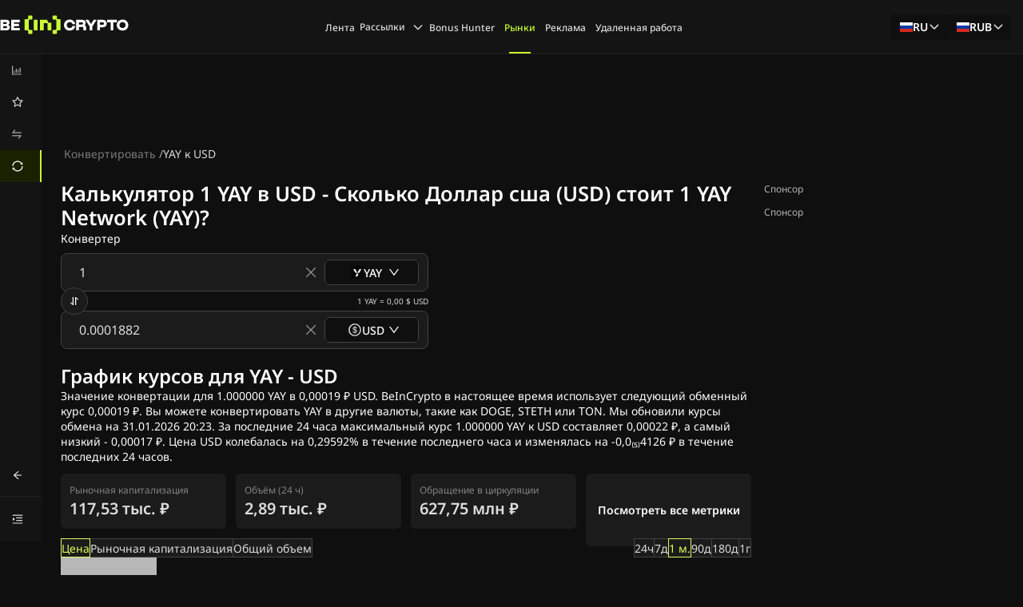

--- FILE ---
content_type: application/javascript; charset=UTF-8
request_url: https://ru.beincrypto.com/cdn-cgi/challenge-platform/scripts/jsd/main.js
body_size: 8784
content:
window._cf_chl_opt={AKGCx8:'b'};~function(s6,Vr,Vt,VG,VP,VW,Vo,VZ,s0,s2){s6=f,function(B,g,sP,s5,V,s){for(sP={B:689,g:596,V:629,s:593,l:673,L:541,a:626,x:573,j:536,K:661},s5=f,V=B();!![];)try{if(s=parseInt(s5(sP.B))/1+-parseInt(s5(sP.g))/2*(-parseInt(s5(sP.V))/3)+parseInt(s5(sP.s))/4+parseInt(s5(sP.l))/5*(parseInt(s5(sP.L))/6)+parseInt(s5(sP.a))/7*(parseInt(s5(sP.x))/8)+parseInt(s5(sP.j))/9+-parseInt(s5(sP.K))/10,s===g)break;else V.push(V.shift())}catch(l){V.push(V.shift())}}(h,471056),Vr=this||self,Vt=Vr[s6(481)],VG={},VG[s6(706)]='o',VG[s6(707)]='s',VG[s6(571)]='u',VG[s6(482)]='z',VG[s6(628)]='n',VG[s6(548)]='I',VG[s6(483)]='b',VP=VG,Vr[s6(508)]=function(B,g,V,s,sw,sY,sN,sh,L,j,K,y,Q,H,J){if(sw={B:522,g:694,V:597,s:617,l:658,L:617,a:627,x:560,j:632,K:627,y:560,Q:535,H:641,J:493,I:647,v:636,n:669,X:486,k:635,E:470},sY={B:676,g:619,V:647,s:635,l:474},sN={B:602,g:555,V:656,s:639},sh=s6,L={'DAcxW':function(I,X){return I<X},'uxhWc':function(I,X){return I+X},'WAjDy':function(I,X){return I(X)},'wYMFs':function(I,X){return I<X},'xzGrz':function(I,X,E,R){return I(X,E,R)},'oEPha':sh(sw.B),'EzqwX':function(I,X,E){return I(X,E)}},g===null||g===void 0)return s;for(j=L[sh(sw.g)](VD,g),B[sh(sw.V)][sh(sw.s)]&&(j=j[sh(sw.l)](B[sh(sw.V)][sh(sw.L)](g))),j=B[sh(sw.a)][sh(sw.x)]&&B[sh(sw.j)]?B[sh(sw.K)][sh(sw.y)](new B[(sh(sw.j))](j)):function(I,sB,X){for(sB=sh,I[sB(sY.B)](),X=0;L[sB(sY.g)](X,I[sB(sY.V)]);I[X]===I[L[sB(sY.s)](X,1)]?I[sB(sY.l)](X+1,1):X+=1);return I}(j),K='nAsAaAb'.split('A'),K=K[sh(sw.Q)][sh(sw.H)](K),y=0;L[sh(sw.J)](y,j[sh(sw.I)]);Q=j[y],H=L[sh(sw.v)](Vi,B,g,Q),K(H)?(J='s'===H&&!B[sh(sw.n)](g[Q]),L[sh(sw.X)]===V+Q?x(L[sh(sw.k)](V,Q),H):J||x(V+Q,g[Q])):L[sh(sw.E)](x,V+Q,H),y++);return s;function x(I,X,sf){sf=sh,Object[sf(sN.B)][sf(sN.g)][sf(sN.V)](s,X)||(s[X]=[]),s[X][sf(sN.s)](I)}},VW=s6(556)[s6(653)](';'),Vo=VW[s6(535)][s6(641)](VW),Vr[s6(660)]=function(B,g,l5,sg,V,s,l,L,x){for(l5={B:515,g:647,V:538,s:488,l:576,L:634,a:639,x:462,j:569},sg=s6,V={'tufEX':function(j,K){return j===K},'yfDqm':function(j,K){return j<K},'aRmtK':function(j,K){return j(K)},'HTRjT':function(j,K){return j+K}},s=Object[sg(l5.B)](g),l=0;l<s[sg(l5.g)];l++)if(L=s[l],V[sg(l5.V)]('f',L)&&(L='N'),B[L]){for(x=0;V[sg(l5.s)](x,g[s[l]][sg(l5.g)]);-1===B[L][sg(l5.l)](g[s[l]][x])&&(V[sg(l5.L)](Vo,g[s[l]][x])||B[L][sg(l5.a)](V[sg(l5.x)]('o.',g[s[l]][x]))),x++);}else B[L]=g[s[l]][sg(l5.j)](function(j){return'o.'+j})},VZ=null,s0=Vw(),s2=function(Lv,LI,Lp,LH,Lj,La,LL,sk,g,V,s,l){return Lv={B:595,g:594,V:497,s:642,l:615,L:679},LI={B:664,g:599,V:473,s:514,l:545,L:700,a:588,x:512,j:545,K:663,y:540,Q:511,H:639,J:599,I:473,v:599,n:477,X:558,k:599,E:705,b:533,e:675,R:599,d:657,m:517,O:665,z:639},Lp={B:549,g:476,V:530,s:647,l:682,L:464,a:584,x:584},LH={B:527,g:717,V:716,s:581},Lj={B:582,g:595,V:643,s:623,l:647,L:665,a:602,x:555,j:656,K:602,y:555,Q:656,H:555,J:581,I:479,v:518,n:583,X:485,k:682,E:499,b:639,e:563,R:608,d:639,m:650,O:585,z:585,M:498,G:639,P:599,c:684,i:498,D:475,W:599,o:475,T:656,Z:581,A:601,S:499,U:639,F:663,C:639,N:545,Y:514,h0:639,h1:639,h2:502,h3:682,h4:654,h5:608,h6:652,h7:553,h8:530,h9:577,hh:639,hf:675,hB:602,hg:588,hV:581,hs:475,hl:650,hL:525,ha:639,hx:664,hj:507,hK:588,hy:639,hQ:599,hH:588,hJ:639},La={B:588},LL={B:484,g:607,V:625,s:665},sk=s6,g={'zIQCq':function(L,a){return a==L},'mHDkK':function(L,a){return L|a},'kVIUF':function(L,a){return L(a)},'CuHkI':function(L,a){return L-a},'iVpOC':function(L,a){return L>a},'nctuT':function(L,a){return L<<a},'zlCWr':sk(Lv.B),'myKEo':function(L,a){return L==a},'oXMXm':sk(Lv.g),'ZEZfL':function(L,a){return L<a},'JdgCl':function(L,a){return L==a},'eObBK':function(L,a){return L-a},'cTGRz':function(L,a){return L==a},'jIOXE':function(L,a){return L-a},'GKOXR':function(L,a){return L<<a},'FEUIl':function(L,a){return L&a},'rYOza':function(L,a){return L<a},'NbBxO':function(L,a){return L<a},'lJiqy':function(L,a){return a&L},'XcYPR':function(L,a){return L(a)},'Uhhds':function(L,a){return L==a},'Oqjpr':function(L,a){return L(a)},'VyNAa':function(L,a){return L<a},'JvYDH':function(L,a){return L<a},'IiEaP':function(L,a){return L<<a},'DgDTD':function(L,a){return L==a},'ZKXvv':function(L,a){return L-a},'FslPb':sk(Lv.V),'LWqWi':sk(Lv.s),'iJwYR':function(L,a){return a!=L},'NMzTN':function(L,a){return L*a},'ldsEI':function(L,a){return L<a},'kGEJR':function(L,a){return L==a},'wAiod':function(L,a){return L(a)},'xJFsg':function(L,a){return L!=a},'iWOAE':function(L,a){return L(a)},'fSVoy':function(L,a){return a&L},'CADWX':function(L,a){return L==a},'pVRXy':function(L,a){return a===L},'JwPzl':function(L,a){return L+a}},V=String[sk(Lv.l)],s={'h':function(L,sE){return sE=sk,g[sE(La.B)](null,L)?'':s.g(L,6,function(a,sb){return sb=sE,sb(LL.B)!==sb(LL.g)?sb(LL.V)[sb(LL.s)](a):void 0})},'g':function(L,x,j,se,K,y,Q,H,J,I,X,E,R,O,z,M,G,T,P,i,D){if(se=sk,K={},K[se(Lj.B)]=function(W,o){return W<o},y=K,se(Lj.g)===g[se(Lj.V)]){if(g[se(Lj.s)](null,L))return'';for(H={},J={},I='',X=2,E=3,R=2,O=[],z=0,M=0,G=0;G<L[se(Lj.l)];G+=1)if(P=L[se(Lj.L)](G),Object[se(Lj.a)][se(Lj.x)][se(Lj.j)](H,P)||(H[P]=E++,J[P]=!0),i=I+P,Object[se(Lj.K)][se(Lj.y)][se(Lj.Q)](H,i))I=i;else{if(Object[se(Lj.a)][se(Lj.H)][se(Lj.j)](J,I)){if(256>I[se(Lj.J)](0)){if(g[se(Lj.I)]===se(Lj.v))return y[se(Lj.B)](V[se(Lj.n)](),s);else{for(Q=0;g[se(Lj.X)](Q,R);z<<=1,g[se(Lj.k)](M,g[se(Lj.E)](x,1))?(M=0,O[se(Lj.b)](j(z)),z=0):M++,Q++);for(D=I[se(Lj.J)](0),Q=0;8>Q;z=z<<1|1.18&D,g[se(Lj.e)](M,g[se(Lj.R)](x,1))?(M=0,O[se(Lj.d)](j(z)),z=0):M++,D>>=1,Q++);}}else{for(D=1,Q=0;Q<R;z=g[se(Lj.m)](g[se(Lj.O)](z,1),D),M==x-1?(M=0,O[se(Lj.d)](j(z)),z=0):M++,D=0,Q++);for(D=I[se(Lj.J)](0),Q=0;16>Q;z=g[se(Lj.z)](z,1)|g[se(Lj.M)](D,1),x-1==M?(M=0,O[se(Lj.G)](j(z)),z=0):M++,D>>=1,Q++);}X--,0==X&&(X=Math[se(Lj.P)](2,R),R++),delete J[I]}else for(D=H[I],Q=0;g[se(Lj.c)](Q,R);z=z<<1|g[se(Lj.i)](D,1),M==x-1?(M=0,O[se(Lj.d)](g[se(Lj.D)](j,z)),z=0):M++,D>>=1,Q++);I=(X--,X==0&&(X=Math[se(Lj.W)](2,R),R++),H[i]=E++,g[se(Lj.o)](String,P))}if(I!==''){if(Object[se(Lj.a)][se(Lj.y)][se(Lj.T)](J,I)){if(256>I[se(Lj.Z)](0)){for(Q=0;g[se(Lj.A)](Q,R);z<<=1,M==g[se(Lj.S)](x,1)?(M=0,O[se(Lj.U)](j(z)),z=0):M++,Q++);for(D=I[se(Lj.J)](0),Q=0;8>Q;z=g[se(Lj.O)](z,1)|g[se(Lj.F)](D,1),x-1==M?(M=0,O[se(Lj.C)](g[se(Lj.N)](j,z)),z=0):M++,D>>=1,Q++);}else{for(D=1,Q=0;Q<R;z=D|z<<1.69,g[se(Lj.Y)](M,x-1)?(M=0,O[se(Lj.h0)](g[se(Lj.D)](j,z)),z=0):M++,D=0,Q++);for(D=I[se(Lj.Z)](0),Q=0;16>Q;z=z<<1.6|D&1,x-1==M?(M=0,O[se(Lj.h1)](g[se(Lj.h2)](j,z)),z=0):M++,D>>=1,Q++);}X--,g[se(Lj.h3)](0,X)&&(X=Math[se(Lj.P)](2,R),R++),delete J[I]}else for(D=H[I],Q=0;g[se(Lj.h4)](Q,R);z=z<<1.45|g[se(Lj.F)](D,1),M==g[se(Lj.h5)](x,1)?(M=0,O[se(Lj.h1)](j(z)),z=0):M++,D>>=1,Q++);X--,0==X&&R++}for(D=2,Q=0;g[se(Lj.h6)](Q,R);z=g[se(Lj.h7)](z,1)|1&D,g[se(Lj.h8)](M,g[se(Lj.h9)](x,1))?(M=0,O[se(Lj.hh)](j(z)),z=0):M++,D>>=1,Q++);for(;;)if(z<<=1,M==x-1){O[se(Lj.d)](j(z));break}else M++;return O[se(Lj.hf)]('')}else{if(hT[se(Lj.hB)][se(Lj.x)][se(Lj.T)](hZ,hu)){if(256>By[se(Lj.J)](0)){for(gH=0;gJ<gp;gv<<=1,g[se(Lj.hg)](gn,gX-1)?(gk=0,gE[se(Lj.U)](gb(ge)),gR=0):gd++,gI++);for(T=gm[se(Lj.hV)](0),gO=0;8>gq;gM=g[se(Lj.m)](gr<<1,T&1),gt==gG-1?(gP=0,gc[se(Lj.C)](g[se(Lj.hs)](gi,gD)),gW=0):go++,T>>=1,gz++);}else{for(T=1,gT=0;gZ<gu;gS=g[se(Lj.hl)](gU<<1.58,T),g[se(Lj.hg)](gF,g[se(Lj.hL)](gC,1))?(gN=0,gY[se(Lj.ha)](gw(V0)),V1=0):V2++,T=0,gA++);for(T=V3[se(Lj.Z)](0),V4=0;g[se(Lj.hx)](16,V5);V7=g[se(Lj.hj)](V8,1)|T&1.32,g[se(Lj.hK)](V9,Vh-1)?(Vf=0,VB[se(Lj.hy)](Vg(VV)),Vs=0):Vl++,T>>=1,V6++);}gl--,0==gL&&(ga=gx[se(Lj.hQ)](2,gj),gK++),delete gy[gQ]}else for(T=fU[fF],fC=0;fN<fY;B0=B1<<1|1&T,g[se(Lj.hH)](B2,g[se(Lj.hL)](B3,1))?(B4=0,B5[se(Lj.hJ)](B6(B7)),B8=0):B9++,T>>=1,fw++);Bx=(Bh--,0==Bf&&(BB=Bg[se(Lj.W)](2,BV),Bs++),Bl[BL]=Ba++,Bj(BK))}},'j':function(L,sR){if(sR=sk,sR(Lp.B)!==sR(Lp.g))return g[sR(Lp.V)](null,L)?'':''==L?null:s.i(L[sR(Lp.s)],32768,function(a,sd,x,LQ){if(sd=sR,x={'Ktavr':function(j,K,y){return j(K,y)},'hTyBC':function(j){return j()}},sd(LH.B)===g[sd(LH.g)]){if(LQ={B:487},L=!![],!x[sd(LH.V)](a))return;x(function(J,sm){sm=sd,x[sm(LQ.B)](y,Q,J)})}else return L[sd(LH.s)](a)});else if(g[sR(Lp.l)](g[sR(Lp.L)],typeof V[sR(Lp.a)]))return l[sR(Lp.x)](function(){}),'p'},'i':function(L,x,j,sO,K,y,Q,H,J,I,X,E,R,O,z,M,P,G){for(sO=sk,K=[],y=4,Q=4,H=3,J=[],E=j(0),R=x,O=1,I=0;g[sO(LI.B)](3,I);K[I]=I,I+=1);for(z=0,M=Math[sO(LI.g)](2,2),X=1;g[sO(LI.V)](X,M);G=E&R,R>>=1,g[sO(LI.s)](0,R)&&(R=x,E=g[sO(LI.l)](j,O++)),z|=g[sO(LI.L)](0<G?1:0,X),X<<=1);switch(z){case 0:for(z=0,M=Math[sO(LI.g)](2,8),X=1;M!=X;G=E&R,R>>=1,g[sO(LI.a)](0,R)&&(R=x,E=j(O++)),z|=g[sO(LI.L)](g[sO(LI.x)](0,G)?1:0,X),X<<=1);P=g[sO(LI.j)](V,z);break;case 1:for(z=0,M=Math[sO(LI.g)](2,16),X=1;M!=X;G=g[sO(LI.K)](E,R),R>>=1,g[sO(LI.y)](0,R)&&(R=x,E=g[sO(LI.Q)](j,O++)),z|=(0<G?1:0)*X,X<<=1);P=V(z);break;case 2:return''}for(I=K[3]=P,J[sO(LI.H)](P);;){if(O>L)return'';for(z=0,M=Math[sO(LI.J)](2,H),X=1;g[sO(LI.I)](X,M);G=R&E,R>>=1,R==0&&(R=x,E=j(O++)),z|=X*(0<G?1:0),X<<=1);switch(P=z){case 0:for(z=0,M=Math[sO(LI.v)](2,8),X=1;g[sO(LI.n)](X,M);G=R&E,R>>=1,0==R&&(R=x,E=g[sO(LI.X)](j,O++)),z|=X*(0<G?1:0),X<<=1);K[Q++]=V(z),P=Q-1,y--;break;case 1:for(z=0,M=Math[sO(LI.k)](2,16),X=1;M!=X;G=g[sO(LI.E)](E,R),R>>=1,g[sO(LI.b)](0,R)&&(R=x,E=j(O++)),z|=g[sO(LI.L)](0<G?1:0,X),X<<=1);K[Q++]=V(z),P=Q-1,y--;break;case 2:return J[sO(LI.e)]('')}if(0==y&&(y=Math[sO(LI.R)](2,H),H++),K[P])P=K[P];else if(g[sO(LI.d)](P,Q))P=g[sO(LI.m)](I,I[sO(LI.O)](0));else return null;J[sO(LI.z)](P),K[Q++]=I+P[sO(LI.O)](0),y--,I=P,0==y&&(y=Math[sO(LI.g)](2,H),H++)}}},l={},l[sk(Lv.L)]=s.h,l}(),s3();function s1(s,l,lr,sX,L,a,x,j,K,y,Q,H,J){if(lr={B:674,g:693,V:469,s:578,l:566,L:713,a:559,x:616,j:523,K:678,y:651,Q:646,H:659,J:492,I:495,v:709,n:580,X:546,k:680,E:529,b:523,e:529,R:562,d:600,m:579,O:510,z:591,M:575,G:683,P:611,c:679},sX=s6,L={'CVwfR':function(I,v){return I(v)},'oKbKx':function(I,v){return I+v},'iABNI':sX(lr.B),'BLvTL':sX(lr.g)},!L[sX(lr.V)](VF,0))return![];x=(a={},a[sX(lr.s)]=s,a[sX(lr.l)]=l,a);try{j=Vr[sX(lr.L)],K=L[sX(lr.a)](L[sX(lr.x)]+Vr[sX(lr.j)][sX(lr.K)]+L[sX(lr.y)],j.r)+sX(lr.Q),y=new Vr[(sX(lr.H))](),y[sX(lr.J)](sX(lr.I),K),y[sX(lr.v)]=2500,y[sX(lr.n)]=function(){},Q={},Q[sX(lr.X)]=Vr[sX(lr.j)][sX(lr.X)],Q[sX(lr.k)]=Vr[sX(lr.j)][sX(lr.k)],Q[sX(lr.E)]=Vr[sX(lr.b)][sX(lr.e)],Q[sX(lr.R)]=Vr[sX(lr.b)][sX(lr.d)],Q[sX(lr.m)]=s0,H=Q,J={},J[sX(lr.O)]=x,J[sX(lr.z)]=H,J[sX(lr.M)]=sX(lr.G),y[sX(lr.P)](s2[sX(lr.c)](J))}catch(I){}}function VF(B,lK,sK){return lK={B:583},sK=s6,Math[sK(lK.B)]()<B}function VD(B,sZ,s9,g){for(sZ={B:658,g:515,V:624},s9=s6,g=[];B!==null;g=g[s9(sZ.B)](Object[s9(sZ.g)](B)),B=Object[s9(sZ.V)](B));return g}function Vi(g,V,s,sT,s8,l,L,x,j){L=(sT={B:618,g:696,V:672,s:520,l:505,L:503,a:638,x:603,j:642,K:618,y:706,Q:671,H:672,J:642,I:584,v:505,n:704,X:504,k:627,E:708,b:627,e:603},s8=s6,l={},l[s8(sT.B)]=function(K,Q){return K==Q},l[s8(sT.g)]=function(K,Q){return Q===K},l[s8(sT.V)]=s8(sT.s),l[s8(sT.l)]=s8(sT.L),l[s8(sT.a)]=function(K,Q){return Q===K},l[s8(sT.x)]=s8(sT.j),l);try{x=V[s]}catch(K){return'i'}if(null==x)return void 0===x?'u':'x';if(L[s8(sT.K)](s8(sT.y),typeof x))try{if(L[s8(sT.g)](s8(sT.Q),L[s8(sT.H)]))return![];else if(s8(sT.J)==typeof x[s8(sT.I)]){if(L[s8(sT.v)]===s8(sT.n))V(s8(sT.X),s.e);else return x[s8(sT.I)](function(){}),'p'}}catch(H){}return g[s8(sT.k)][s8(sT.E)](x)?'a':x===g[s8(sT.b)]?'D':L[s8(sT.a)](!0,x)?'T':x===!1?'F':(j=typeof x,L[s8(sT.K)](L[s8(sT.e)],j)?Vc(g,x)?'N':'f':VP[j]||'?')}function s3(Lu,LZ,LD,sq,B,g,Lc,a,x,V,s,l,j,K,y,Q){if(Lu={B:467,g:688,V:509,s:655,l:542,L:667,a:712,x:713,j:561,K:534,y:691,Q:668,H:521,J:515,I:647,v:604,n:645,X:647,k:576,E:598,b:639,e:612,R:569,d:687,m:606,O:565,z:590,M:526,G:567,P:609,c:609,i:539},LZ={B:649,g:509,V:490,s:568,l:544,L:524,a:639,x:513,j:581,K:648,y:698,Q:639,H:534,J:687,I:606,v:703,n:471,X:699,k:609,E:711,b:504},LD={B:644,g:714,V:557,s:602,l:555,L:656,a:639},sq=s6,B={'mIuSL':function(L,a){return a===L},'DsWwp':function(L,a){return L<a},'ehrJk':function(L,a){return L(a)},'NnZHt':function(L,a){return L+a},'XUDpy':sq(Lu.B),'wrCsa':sq(Lu.g),'iPGwh':function(L,a){return L(a)},'ePjwv':function(L,a){return L<a},'GXBIT':function(L,a){return a|L},'ZUNFC':function(L,a){return a==L},'QxBHh':function(L,a){return L-a},'WzbKg':function(L,a){return L(a)},'Kayhe':function(L,a){return L<<a},'uNPJV':function(L,a){return L-a},'QUCOM':sq(Lu.V),'jawri':function(L,a){return a!==L},'OqmXy':function(L,a){return L!==a},'MKlxB':sq(Lu.s),'fEjzT':sq(Lu.l),'QmzML':function(L){return L()},'FziOH':sq(Lu.L),'sRQIi':function(L){return L()},'LEmBE':sq(Lu.a)},g=Vr[sq(Lu.x)],!g)return;if(!B[sq(Lu.j)](VN)){if(B[sq(Lu.K)](sq(Lu.y),B[sq(Lu.Q)]))return;else for(Lc={B:521},a={},a[sq(Lu.H)]=function(H,J){return H+J},x=a,j=H[sq(Lu.J)](J),K=0;K<j[sq(Lu.I)];K++)if(y=j[K],B[sq(Lu.v)]('f',y)&&(y='N'),m[y]){for(Q=0;B[sq(Lu.n)](Q,O[j[K]][sq(Lu.X)]);B[sq(Lu.v)](-1,z[y][sq(Lu.k)](M[j[K]][Q]))&&(B[sq(Lu.E)](G,P[j[K]][Q])||j[y][sq(Lu.b)](B[sq(Lu.e)]('o.',i[j[K]][Q]))),Q++);}else D[y]=W[j[K]][sq(Lu.R)](function(U,sz){return sz=sq,x[sz(Lc.B)]('o.',U)})}if(V=![],s=function(sM){if(sM=sq,B[sM(LD.B)]!==B[sM(LD.g)]){if(!V){if(V=!![],!VN())return;B[sM(LD.V)](Vu,function(a){s4(g,a)})}}else j[sM(LD.s)][sM(LD.l)][sM(LD.L)](K,y)||(Q[H]=[]),J[I][sM(LD.a)](v)},Vt[sq(Lu.d)]!==sq(Lu.m))B[sq(Lu.O)](s);else if(Vr[sq(Lu.z)])Vt[sq(Lu.z)](sq(Lu.M),s);else if(sq(Lu.a)===B[sq(Lu.G)])l=Vt[sq(Lu.P)]||function(){},Vt[sq(Lu.c)]=function(sr,a,LT,K){if(sr=sq,a={'RfrGr':function(x,j,K){return x(j,K)}},B[sr(LZ.B)]!==sr(LZ.g)){for(o=1,T=0;B[sr(LZ.V)](Z,A);U=B[sr(LZ.s)](F<<1,C),B[sr(LZ.l)](N,B[sr(LZ.L)](Y,1))?(h0=0,h1[sr(LZ.a)](B[sr(LZ.x)](h2,h3)),h4=0):h5++,h6=0,S++);for(h7=h8[sr(LZ.j)](0),h9=0;16>hh;hB=B[sr(LZ.K)](hg,1)|hV&1.55,hs==B[sr(LZ.y)](hl,1)?(hL=0,ha[sr(LZ.Q)](hx(hj)),hK=0):hy++,hQ>>=1,hf++);}else(l(),B[sr(LZ.H)](Vt[sr(LZ.J)],sr(LZ.I)))&&(B[sr(LZ.v)](B[sr(LZ.n)],B[sr(LZ.X)])?(Vt[sr(LZ.k)]=l,s()):(LT={B:642},K=a(),a[sr(LZ.E)](x,K.r,function(X,st){st=sr,typeof H===st(LT.B)&&v(X),I()}),K.e&&H(sr(LZ.b),K.e)))};else return s&&l[sq(Lu.i)]?L[sq(Lu.i)]():''}function Vc(g,V,sc,s7,s,l){return sc={B:622,g:621,V:633,s:633,l:602,L:472,a:656,x:576,j:622},s7=s6,s={},s[s7(sc.B)]=s7(sc.g),l=s,V instanceof g[s7(sc.V)]&&0<g[s7(sc.s)][s7(sc.l)][s7(sc.L)][s7(sc.a)](V)[s7(sc.x)](l[s7(sc.j)])}function VT(l7,sV,V,s,l,L,a,x){V=(l7={B:480,g:589,V:666,s:690,l:547,L:572,a:574,x:468,j:551,K:715,y:531,Q:491,H:543,J:605},sV=s6,{'wRQQe':function(j,K,y,Q,H){return j(K,y,Q,H)},'yHSba':sV(l7.B)});try{return s=Vt[sV(l7.g)](sV(l7.V)),s[sV(l7.s)]=sV(l7.l),s[sV(l7.L)]='-1',Vt[sV(l7.a)][sV(l7.x)](s),l=s[sV(l7.j)],L={},L=V[sV(l7.K)](pRIb1,l,l,'',L),L=pRIb1(l,l[sV(l7.y)]||l[V[sV(l7.Q)]],'n.',L),L=V[sV(l7.K)](pRIb1,l,s[sV(l7.H)],'d.',L),Vt[sV(l7.a)][sV(l7.J)](s),a={},a.r=L,a.e=null,a}catch(j){return x={},x.r={},x.e=j,x}}function h(LU){return LU='contentDocument,ZUNFC,XcYPR,CnwA5,display: none,bigint,IpQLj,event,contentWindow,xhr-error,IiEaP,api,hasOwnProperty,_cf_chl_opt;JJgc4;PJAn2;kJOnV9;IWJi4;OHeaY1;DqMg0;FKmRv9;LpvFx1;cAdz2;PqBHf2;nFZCC5;ddwW5;pRIb1;rxvNi8;RrrrA2;erHi9,iPGwh,iWOAE,oKbKx,from,QmzML,pkLOA2,cTGRz,irtQb,sRQIi,TYlZ6,LEmBE,GXBIT,map,http-code:,undefined,tabIndex,472frKMia,body,source,indexOf,ZKXvv,AdeF3,JBxy9,ontimeout,charCodeAt,FMAWx,random,catch,GKOXR,log,postMessage,zIQCq,createElement,addEventListener,chctx,dsiAu,2598912SWfkRj,WsXHA,djCNx,694sFnWIa,Object,ehrJk,pow,aUjz8,NbBxO,prototype,DcRHP,mIuSL,removeChild,loading,REOFy,jIOXE,onreadystatechange,error,send,NnZHt,parent,location,fromCharCode,iABNI,getOwnPropertyNames,IRsVl,DAcxW,TKKYK,[native code],xngxU,myKEo,getPrototypeOf,BAzIrw39YEHv6goaftWJe5Fbn+sUqQ8k7X-4RZNu$VCSdTOpyLm1l0ichKM2jGxPD,18319yhDzPa,Array,number,4161XCUvxa,akkim,uYaiH,Set,Function,aRmtK,uxhWc,xzGrz,yYWLB,TozlF,push,OwXlG,bind,function,zlCWr,XUDpy,DsWwp,/invisible/jsd,length,Kayhe,QUCOM,mHDkK,BLvTL,JvYDH,split,VyNAa,aVwTl,call,pVRXy,concat,XMLHttpRequest,rxvNi8,22837310IMenPq,stringify,lJiqy,iVpOC,charAt,iframe,ejlyl,FziOH,isNaN,YRLKl,KAjCJ,uYSkC,105meieho,/cdn-cgi/challenge-platform/h/,join,sort,onload,AKGCx8,YWBdvgAN,SSTpq3,iuGAC,JdgCl,jsd,rYOza,success,vFTAu,readyState,HUIOL,547657CiXgBU,style,Lnnql,vVMGN,/b/ov1/0.7882293351402675:1769891057:9JpWlk_kI3MtX1ZK4FIxl0gIbnsyS8qusiUEOllhPF4/,WAjDy,detail,TKdgu,status,uNPJV,fEjzT,NMzTN,RCiTG,onerror,OqmXy,yxtPv,fSVoy,object,string,isArray,timeout,xSDXT,RfrGr,mqXfi,__CF$cv$params,wrCsa,wRQQe,hTyBC,FslPb,now,HTRjT,VLUlT,LWqWi,TuAFd,HYIFR,lVJqS,appendChild,CVwfR,EzqwX,MKlxB,toString,iJwYR,splice,kVIUF,IcnpI,xJFsg,mYBUt,oXMXm,navigator,document,symbol,boolean,WhtDd,ZEZfL,oEPha,Ktavr,yfDqm,floor,ePjwv,yHSba,open,wYMFs,href,POST,GzygR,rzRQC,FEUIl,eObBK,1|4|2|3|0,sid,Oqjpr,XhpsN,error on cf_chl_props,rGGor,/jsd/oneshot/d251aa49a8a3/0.7882293351402675:1769891057:9JpWlk_kI3MtX1ZK4FIxl0gIbnsyS8qusiUEOllhPF4/,nctuT,pRIb1,TrzSa,errorInfoObject,wAiod,ldsEI,WzbKg,Uhhds,keys,ZJYEK,JwPzl,bvvzO,rGfcT,FjWZF,wChRK,d.cookie,_cf_chl_opt,QxBHh,CuHkI,DOMContentLoaded,ZJBaq,cloudflare-invisible,LRmiB4,DgDTD,clientInformation,oVUFq,CADWX,jawri,includes,1058013VRnnAl,XrGMR,tufEX,randomUUID,kGEJR,229758JYYVxx,MJMjr'.split(','),h=function(){return LU},h()}function VN(lp,sQ,g,V,s,l,L,a,x){for(lp={B:592,g:710,V:500,s:653,l:489,L:592,a:718},sQ=s6,g={},g[sQ(lp.B)]=function(j,K){return j/K},g[sQ(lp.g)]=function(j,K){return j-K},V=g,s=sQ(lp.V)[sQ(lp.s)]('|'),l=0;!![];){switch(s[l++]){case'0':return!![];case'1':L=3600;continue;case'2':a=Math[sQ(lp.l)](V[sQ(lp.L)](Date[sQ(lp.a)](),1e3));continue;case'3':if(V[sQ(lp.g)](a,x)>L)return![];continue;case'4':x=VC();continue}break}}function Vw(lO,sn){return lO={B:539,g:539},sn=s6,crypto&&crypto[sn(lO.B)]?crypto[sn(lO.g)]():''}function VS(ls,sa,g,V){return ls={B:516},sa=s6,g={},g[sa(ls.B)]=function(s,l){return l!==s},V=g,V[sa(ls.B)](VA(),null)}function s4(s,l,LS,sG,L,a,x,j){if(LS={B:463,g:466,V:685,s:496,l:610,L:554,a:463,x:575,j:528,K:501,y:550,Q:466,H:613,J:587,I:496,v:695},sG=s6,L={},L[sG(LS.B)]=function(K,Q){return K===Q},L[sG(LS.g)]=sG(LS.V),L[sG(LS.s)]=sG(LS.l),a=L,!s[sG(LS.L)])return;a[sG(LS.a)](l,sG(LS.V))?(x={},x[sG(LS.x)]=sG(LS.j),x[sG(LS.K)]=s.r,x[sG(LS.y)]=a[sG(LS.Q)],Vr[sG(LS.H)][sG(LS.J)](x,'*')):(j={},j[sG(LS.x)]=sG(LS.j),j[sG(LS.K)]=s.r,j[sG(LS.y)]=a[sG(LS.I)],j[sG(LS.v)]=l,Vr[sG(LS.H)][sG(LS.J)](j,'*'))}function VA(lg,sL,g,V,s,l){return lg={B:532,g:713,V:532,s:628},sL=s6,g={},g[sL(lg.B)]=function(L,a){return L!==a},V=g,s=Vr[sL(lg.g)],!s?null:(l=s.i,V[sL(lg.V)](typeof l,sL(lg.s))||l<30)?null:l}function VY(B,g,lm,ld,lR,le,lb,sH,V,s,l,L){lm={B:713,g:586,V:523,s:659,l:492,L:495,a:564,x:620,j:674,K:523,y:678,Q:506,H:554,J:709,I:580,v:677,n:702,X:614,k:494,E:494,b:611,e:679,R:662},ld={B:552},lR={B:697,g:685,V:570,s:697},le={B:637,g:478,V:639,s:581,l:640,L:701,a:639,x:630,j:709},lb={B:519},sH=s6,V={'rGfcT':function(a,j){return a-j},'akkim':function(a,x){return a(x)},'irtQb':function(a,j){return a+j},'TKKYK':function(a,j){return a+j}},s=Vr[sH(lm.B)],console[sH(lm.g)](Vr[sH(lm.V)]),l=new Vr[(sH(lm.s))](),l[sH(lm.l)](sH(lm.L),V[sH(lm.a)](V[sH(lm.x)](V[sH(lm.a)](sH(lm.j),Vr[sH(lm.K)][sH(lm.y)]),sH(lm.Q)),s.r)),s[sH(lm.H)]&&(l[sH(lm.J)]=5e3,l[sH(lm.I)]=function(sp,a){if(sp=sH,a={'mYBUt':function(j,K){return j-K},'OwXlG':function(j,K){return j<<K},'RCiTG':function(j,K,sJ){return sJ=f,V[sJ(lb.B)](j,K)}},sp(le.B)!==sp(le.B)){for(c=0;i<D;o<<=1,T==a[sp(le.g)](Z,1)?(A=0,S[sp(le.V)](U(F)),C=0):N++,W++);for(Y=h0[sp(le.s)](0),h1=0;8>h2;h4=a[sp(le.l)](h5,1)|1.88&h6,h7==a[sp(le.L)](h8,1)?(h9=0,hh[sp(le.a)](hf(hB)),hg=0):hV++,hs>>=1,h3++);}else V[sp(le.x)](g,sp(le.j))}),l[sH(lm.v)]=function(sI){sI=sH,l[sI(lR.B)]>=200&&l[sI(lR.B)]<300?g(sI(lR.g)):g(sI(lR.V)+l[sI(lR.s)])},l[sH(lm.n)]=function(sv){sv=sH,g(sv(ld.B))},L={'t':VC(),'lhr':Vt[sH(lm.X)]&&Vt[sH(lm.X)][sH(lm.k)]?Vt[sH(lm.X)][sH(lm.E)]:'','api':s[sH(lm.H)]?!![]:![],'c':VS(),'payload':B},l[sH(lm.b)](s2[sH(lm.e)](JSON[sH(lm.R)](L)))}function f(B,g,V,s){return B=B-462,V=h(),s=V[B],s}function Vu(B,lf,lh,ss,g,V){lf={B:631,g:504},lh={B:642,g:537},ss=s6,g={'XrGMR':function(s,l){return s(l)},'uYaiH':function(s,l,L){return s(l,L)}},V=VT(),g[ss(lf.B)](VY,V.r,function(s,sl){sl=ss,typeof B===sl(lh.B)&&g[sl(lh.g)](B,s),VU()}),V.e&&s1(ss(lf.g),V.e)}function VU(lj,lx,sx,B,g){if(lj={B:465,g:686},lx={B:670,g:681,V:625,s:665},sx=s6,B={'iuGAC':function(V){return V()},'TuAFd':function(V,s){return V(s)},'vFTAu':function(V,s){return s*V}},g=VA(),null===g)return;VZ=(VZ&&B[sx(lj.B)](clearTimeout,VZ),setTimeout(function(sj){if(sj=sx,sj(lx.B)===sj(lx.B))B[sj(lx.g)](Vu);else return sj(lx.V)[sj(lx.s)](g)},B[sx(lj.g)](g,1e3)))}function VC(lQ,sy,B,g){return lQ={B:713,g:489,V:692},sy=s6,B={'vVMGN':function(V,s){return V(s)}},g=Vr[sy(lQ.B)],Math[sy(lQ.g)](+B[sy(lQ.V)](atob,g.t))}}()